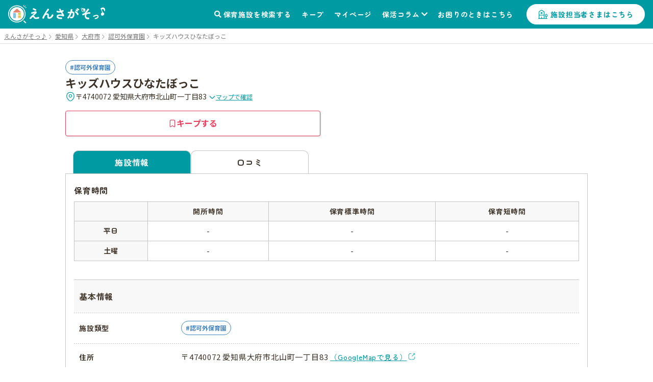

--- FILE ---
content_type: text/html; charset=utf-8
request_url: https://www.google.com/recaptcha/api2/aframe
body_size: 181
content:
<!DOCTYPE HTML><html><head><meta http-equiv="content-type" content="text/html; charset=UTF-8"></head><body><script nonce="3Ttp1orYAfeI7eMbgkquFQ">/** Anti-fraud and anti-abuse applications only. See google.com/recaptcha */ try{var clients={'sodar':'https://pagead2.googlesyndication.com/pagead/sodar?'};window.addEventListener("message",function(a){try{if(a.source===window.parent){var b=JSON.parse(a.data);var c=clients[b['id']];if(c){var d=document.createElement('img');d.src=c+b['params']+'&rc='+(localStorage.getItem("rc::a")?sessionStorage.getItem("rc::b"):"");window.document.body.appendChild(d);sessionStorage.setItem("rc::e",parseInt(sessionStorage.getItem("rc::e")||0)+1);localStorage.setItem("rc::h",'1769013743041');}}}catch(b){}});window.parent.postMessage("_grecaptcha_ready", "*");}catch(b){}</script></body></html>

--- FILE ---
content_type: image/svg+xml
request_url: https://ensagaso.com/static/parent/img/ico_nursery.svg
body_size: 1327
content:
<svg width="24" height="24" viewBox="0 0 24 24" fill="none" xmlns="http://www.w3.org/2000/svg">
<path d="M2 22H22" stroke="#292D32" stroke-width="1.5" stroke-miterlimit="10" stroke-linecap="round" stroke-linejoin="round"/>
<path d="M15.01 21.9898L3.01001 22.0099L3 7.06986C3 6.39986 3.34001 5.77983 3.89001 5.40983L7.89001 2.73984C8.56001 2.28984 9.43999 2.28984 10.11 2.73984L14.11 5.40983C14.67 5.77983 15 6.39986 15 7.06986L15.01 21.9898Z" stroke="#292D32" stroke-width="1.5" stroke-miterlimit="10" stroke-linecap="round" stroke-linejoin="round"/>
<path d="M19.98 22.01V18" stroke="#292D32" stroke-width="1.5" stroke-miterlimit="10" stroke-linecap="round" stroke-linejoin="round"/>
<path d="M20 12C18.9 12 18 12.9 18 14V16C18 17.1 18.9 18 20 18C21.1 18 22 17.1 22 16V14C22 12.9 21.1 12 20 12Z" stroke="#292D32" stroke-width="1.5" stroke-miterlimit="10" stroke-linecap="round" stroke-linejoin="round"/>
<path d="M3 14H15" stroke="#292D32" stroke-width="1.5" stroke-miterlimit="10" stroke-linecap="round" stroke-linejoin="round"/>
<path d="M9 22V18.25" stroke="#292D32" stroke-width="1.5" stroke-miterlimit="10" stroke-linecap="round" stroke-linejoin="round"/>
<path d="M9 10.5C9.82843 10.5 10.5 9.82843 10.5 9C10.5 8.17157 9.82843 7.5 9 7.5C8.17157 7.5 7.5 8.17157 7.5 9C7.5 9.82843 8.17157 10.5 9 10.5Z" stroke="#292D32" stroke-width="1.5" stroke-miterlimit="10" stroke-linecap="round" stroke-linejoin="round"/>
</svg>
